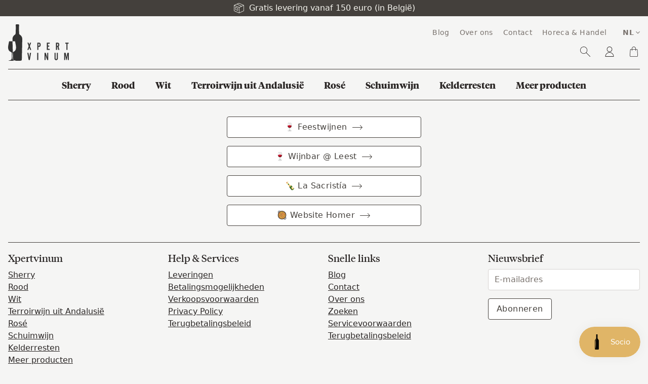

--- FILE ---
content_type: text/javascript
request_url: https://xpertvinum.be/cdn/shop/t/9/assets/algolia_analytics.js?v=141198916909139448751671353184
body_size: -258
content:
(function(algolia){"use strict";var aa2=algolia.externals.aa,enabled=algolia.config.analytics_enabled;if(!enabled)return;aa2.init({appId:algolia.config.app_id,apiKey:algolia.config.search_api_key});const localStorageKey2="algolia_analytics_clicked_objects";algolia.saveForConversionTracking=function(data){try{const previousClickItemsString=localStorage.getItem(localStorageKey2)||"[]",previousClickItems=JSON.parse(previousClickItemsString);var conversionData=data;conversionData.eventName="convert",delete conversionData.positions,previousClickItems.push(conversionData),localStorage.setItem(localStorageKey2,JSON.stringify(previousClickItems))}catch{}}})(window.algoliaShopify);function trackConversion(){try{const previousClickItemsString=localStorage.getItem(localStorageKey);previousClickItemsString&&JSON.parse(previousClickItemsString).forEach(data=>{aa("convertedObjectIDsAfterSearch",data)})}catch{}try{localStorage.removeItem(localStorageKey)}catch{}}const addToCartBtn=document.querySelector("[data-add-to-cart]");addToCartBtn&&addToCartBtn.addEventListener("click",function(e){trackConversion()});
//# sourceMappingURL=/cdn/shop/t/9/assets/algolia_analytics.js.map?v=141198916909139448751671353184
